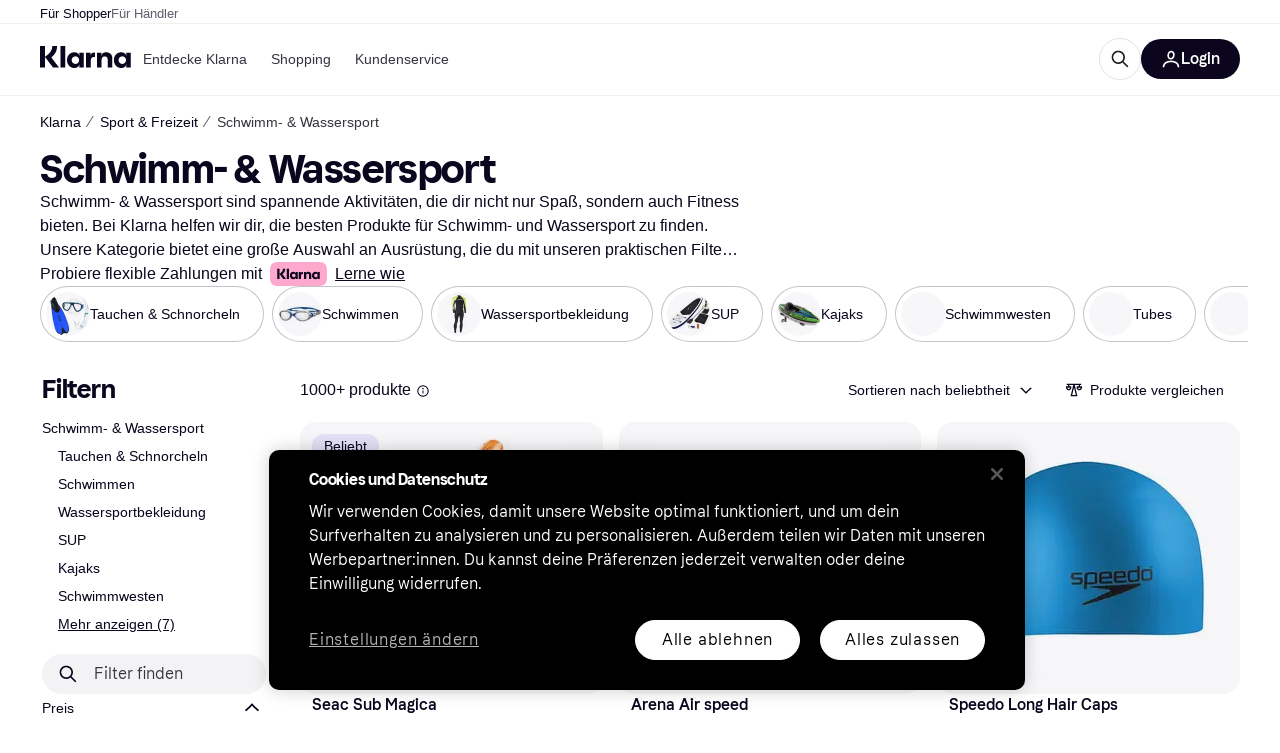

--- FILE ---
content_type: application/javascript
request_url: https://owp.klarna.com/static/81497-91c6c154.js
body_size: 4003
content:
"use strict";(self.__LOADABLE_LOADED_CHUNKS__=self.__LOADABLE_LOADED_CHUNKS__||[]).push([["81497"],{20062(e,t,r){r.d(t,{gW:()=>p,lB:()=>u,wY:()=>s}),r(18111),r(61701),r(27495),r(25440);var n=r(24606),l=r(82733),o=r(90092),a=r(31533);function i(e){for(var t=1;t<arguments.length;t++){var r=null!=arguments[t]?arguments[t]:{},n=Object.keys(r);"function"==typeof Object.getOwnPropertySymbols&&(n=n.concat(Object.getOwnPropertySymbols(r).filter(function(e){return Object.getOwnPropertyDescriptor(r,e).enumerable}))),n.forEach(function(t){var n;n=r[t],t in e?Object.defineProperty(e,t,{value:n,enumerable:!0,configurable:!0,writable:!0}):e[t]=n})}return e}function c(e,t){return t=null!=t?t:{},Object.getOwnPropertyDescriptors?Object.defineProperties(e,Object.getOwnPropertyDescriptors(t)):(function(e,t){var r=Object.keys(e);if(Object.getOwnPropertySymbols){var n=Object.getOwnPropertySymbols(e);r.push.apply(r,n)}return r})(Object(t)).forEach(function(r){Object.defineProperty(e,r,Object.getOwnPropertyDescriptor(t,r))}),e}let u=()=>{let e=(0,o.Pr)();return e.includes(n.eSM.SINGLES_DAY)||e.includes(n.eSM.BLACK_WEEK)||e.includes(n.eSM.BLACK_FRIDAY)||e.includes(n.eSM.CYBER_MONDAY)},s=()=>{let e=(0,n.Tg)("SINGLES_DAY"),t=(0,n.Tg)("BLACK_WEEK"),r=(0,n.Tg)("BLACK_FRIDAY"),l=(0,n.Tg)("CYBER_MONDAY");return e||t||r||l},p=()=>{let e=(0,l.qR)(),t=(0,a.WD)(),r=(0,n.Tg)("SINGLES_DAY"),o=(0,n.Tg)("BLACK_WEEK"),u=(0,n.Tg)("BLACK_FRIDAY"),s=(0,n.Tg)("CYBER_MONDAY"),p=r||o||u||s;return e.map(e=>{if("PRICE_DROP"===e.id){let{name:n,options:l}=e;return o?n=t("PR.Global.BLACK_WEEK"):u?n=t("PR.Global.BLACK_FRIDAY"):s?n=t("PR.Global.CYBER_MONDAY"):r&&(n=t("PR.Global.SINGLES_DAY")),p&&(l=e.options.map(y)),c(i({},e),{name:n,options:l})}return e})},y=e=>{var t;let r=null==(t=e.value)?void 0:t.replace("%","");return c(i({},e),{image:{description:`${r}%`,path:`/images/assets/library/icons/deals/${r}-percent.svg`}})}},1257(e,t,r){r.d(t,{W:()=>b,v:()=>f}),r(62953),r(48408),r(14603),r(47566),r(98721);var n=r(24880),l=r(97286),o=r(50181),a=r(43604),i=r(28788),c=r(80817),u=r(99930),s=r(95707),p=r(36596),y=r(36491);let f=(0,u.Ib)("cl-filter-facets",async({countryCode:e,categoryId:t,filterId:r,appliedFilters:n,searchQuery:l,appliedSubcategories:a})=>{if(!t||!r)throw new i.N;let c=(0,o.P)(),u=`/public/search/category/facets/${e}/${t}/${r}`,s=(0,p.yA)(n),y=(0,p.yA)(a),f=new URLSearchParams([...s.entries(),...y.entries()]);l&&f.set("q",l);let b=f.toString();return(await c.get("search-edge-rest",`${u}${b?`?${b}`:""}`)).data},{staleTime:a.Tr,placeholderData:n.rX}),b=(e,t=!0)=>{var r,n;let{countryCode:o}=(0,c.A)(),{appliedFilters:a,categoryId:i,searchQuery:u}=(0,y.I)();return(0,l.I)((r=function(e){for(var t=1;t<arguments.length;t++){var r=null!=arguments[t]?arguments[t]:{},n=Object.keys(r);"function"==typeof Object.getOwnPropertySymbols&&(n=n.concat(Object.getOwnPropertySymbols(r).filter(function(e){return Object.getOwnPropertyDescriptor(r,e).enumerable}))),n.forEach(function(t){var n;n=r[t],t in e?Object.defineProperty(e,t,{value:n,enumerable:!0,configurable:!0,writable:!0}):e[t]=n})}return e}({},f({appliedFilters:a,categoryId:i,searchQuery:u,countryCode:o,filterId:e})),n=n={enabled:t&&!!i&&!!e&&e!==s.Wp.ONLY_IN_STOCK},Object.getOwnPropertyDescriptors?Object.defineProperties(r,Object.getOwnPropertyDescriptors(n)):(function(e,t){var r=Object.keys(e);if(Object.getOwnPropertySymbols){var n=Object.getOwnPropertySymbols(e);r.push.apply(r,n)}return r})(Object(n)).forEach(function(e){Object.defineProperty(r,e,Object.getOwnPropertyDescriptor(n,e))}),r))}},94197(e,t,r){r.d(t,{E:()=>y,m:()=>p});var n=r(97286),l=r(50181),o=r(43604),a=r(28788),i=r(80817),c=r(99930),u=r(36596),s=r(36491);let p=(0,c.Ib)("cl-filter-groups",async(e,t,r)=>{if(!t)throw new a.N;let n=(0,l.P)(),o=`/public/search/category/filters/${e}/${t}?showAll=true`,i=(0,u.Pc)(r);return i&&(o+=`&${i}`),(await n.get("search-edge-rest",o)).data},{staleTime:o.Tr}),y=()=>{let{countryCode:e}=(0,i.A)(),{appliedFilters:t,categoryId:r}=(0,s.I)();return(0,n.I)(p(e,r,t))}},11591(e,t,r){r.d(t,{KL:()=>w,Ty:()=>j,mc:()=>m,vt:()=>P}),r(62953),r(48408),r(14603),r(47566),r(98721),r(78350),r(30237),r(18111),r(30531);var n=r(90745),l=r(24880),o=r(32300),a=r(27916),i=r(50181),c=r(86424),u=r(28788),s=r(80817),p=r(75361),y=r(20062),f=r(36596),b=r(25469),d=r(71953),g=r(36491);function O(e){for(var t=1;t<arguments.length;t++){var r=null!=arguments[t]?arguments[t]:{},n=Object.keys(r);"function"==typeof Object.getOwnPropertySymbols&&(n=n.concat(Object.getOwnPropertySymbols(r).filter(function(e){return Object.getOwnPropertyDescriptor(r,e).enumerable}))),n.forEach(function(t){var n;n=r[t],t in e?Object.defineProperty(e,t,{value:n,enumerable:!0,configurable:!0,writable:!0}):e[t]=n})}return e}let v="cl-list-data-query",P=e=>e/p.$N,j=(e=v,t)=>r=>(0,n.L)(O({queryKey:[e,r],queryFn:async({pageParam:e})=>{let{countryCode:t,categoryId:n,appliedFilters:l,searchQuery:o,appliedSubcategories:a,sorting:s,page:y,quickFilterDeals:b,deviceCategory:g}=r;if(!(0,d.iW)(n))throw new u.N;let O=(0,i.P)(),v=p.$N,P=`/public/search/category/v4/${t}/${n}`,j=(0,f.yA)(l),m=(0,f.yA)(a),w=(0,c.jj)("enable_unclassified_products"),S=(0,c.c5)("cl").showCarousel,h=new URLSearchParams([...j.entries(),...m.entries()]);if(h.set("size",v.toString()),h.set("device",g),o&&h.set("q",o),s&&h.set("sorting",s),y&&y>1){let e=(y-1)*v;if(e>p.S5)throw new u.N;h.set("offset",e.toString())}else e&&e>0&&h.set("offset",String(e*p.$N));return b?(h.set("quickFilterSize","4"),h.set("quickFilterDeals","true")):h.set("quickFilterSize","3"),w&&h.set("showOffers","false"),S&&h.set("showCarousel",S),(await O.get("search-edge-rest",`${P}?${h.toString()}`)).data},initialPageParam:0,getNextPageParam:(e,t)=>{let r=t.flatMap(e=>e.products).length;if(!(r>=((null==e?void 0:e.totalProductHits)||0)))return P(r)},placeholderData:l.rX},t)),m=(e,t)=>{var r,n;let{countryCode:l}=(0,s.A)(),{appliedFilters:i,categoryId:c,searchQuery:u,page:p,sorting:f}=(0,g.I)(),d=(0,a.H3)(),v=(0,y.lB)(),P=j(t,{select:null==e?void 0:e.select});return(0,o.q)((r=O({},P({appliedFilters:i,categoryId:c,searchQuery:u,countryCode:l,deviceCategory:d,page:p||1,sorting:f||b.x,quickFilterDeals:v})),n=n={enabled:null==e?void 0:e.enabled},Object.getOwnPropertyDescriptors?Object.defineProperties(r,Object.getOwnPropertyDescriptors(n)):(function(e,t){var r=Object.keys(e);if(Object.getOwnPropertySymbols){var n=Object.getOwnPropertySymbols(e);r.push.apply(r,n)}return r})(Object(n)).forEach(function(e){Object.defineProperty(r,e,Object.getOwnPropertyDescriptor(n,e))}),r))},w=e=>m(e,"cl-offer-query")},24270(e,t,r){r.d(t,{K0:()=>d,o3:()=>b,zd:()=>g});var n=r(24880),l=r(97286),o=r(27916),a=r(50181),i=r(43604),c=r(80817),u=r(96540),s=r(99930),p=r(75361),y=r(36596),f=r(36491);let b="cl-meta-data",d=(0,s.Ib)(b,async e=>{if(!e.categoryId)return Promise.reject();let t=(0,a.P)(),r=e.categoryId,n=`/public/search/category/initial/${e.countryCode}/${r}?device=${e.deviceCategory}`,l=(0,y.Pc)(e.appliedFilters);if(l&&(n+=`&${l}`),e.searchQuery&&(n+=`&q=${encodeURIComponent(e.searchQuery)}`),e.page&&e.page>1){let t=(e.page-1)*p.$N;n+=`&offset=${t}&page=${e.page}`}let{data:o}=await t.get("search-edge-rest",n);return o},{placeholderData:n.rX,staleTime:i.Tr}),g=()=>{let{countryCode:e}=(0,c.A)(),t=(0,o.H3)(),{appliedFilters:r,categoryId:n,page:a}=(0,f.I)(),{data:i,isFetching:s}=(0,l.I)(d({countryCode:e,categoryId:n,deviceCategory:t,appliedFilters:r,page:a||1}));return(0,u.useMemo)(()=>{var e,t,r,n,l,o,a;return{data:i,isFetching:s,baseUrl:null==i?void 0:i.baseUrl,categoryId:null==i||null==(e=i.category)?void 0:e.id,appliedSubcategory:null!=(a=null==i?void 0:i.appliedSubcategory)?a:void 0,categoryName:null==i||null==(t=i.category)?void 0:t.name,seoTitle:null==i||null==(r=i.category)?void 0:r.heading,imageAltPrefix:null==i||null==(n=i.category)?void 0:n.productAltPrefix,subcategoryTitle:null==i||null==(l=i.category)?void 0:l.subCategoryName,appliedFilters:null==i||null==(o=i.appliedFilters)?void 0:o.filters,commonData:{head:null==i?void 0:i.head,analytics:null==i?void 0:i.analytics}}},[i,s])}},82733(e,t,r){r.d(t,{Cq:()=>i,Qk:()=>a,gA:()=>p,lc:()=>s,nS:()=>o,qR:()=>u,zX:()=>c}),r(78350),r(30237),r(18111),r(30531);var n=r(11591);let l=e=>{let{data:t}=(0,n.mc)({select:e});return null==t?void 0:t.pages},o=()=>{var e;return(null==(e=l(e=>e||[]))?void 0:e.flatMap(e=>null==e?void 0:e.products))||[]},a=()=>{var e;let t=s(),{data:r}=(0,n.KL)({select:e=>e||[],enabled:t>0});return(null==r||null==(e=r.pages)?void 0:e.flatMap(e=>null==e?void 0:e.categoryOffers))||[]},i=()=>{var e;return(null==(e=l(e=>e||[]))?void 0:e[0].category)||[]},c=()=>{var e;return null==(e=l(e=>e||[]))?void 0:e[0].productCarousel},u=()=>{var e;return(null==(e=l(e=>e||[]))?void 0:e[0].quickFilters)||[]},s=()=>{var e;return(null==(e=l(e=>e||[]))?void 0:e[0].totalCategoryOfferHits)||0},p=()=>{var e;return(null==(e=l(e=>e||[]))?void 0:e[0].totalProductHits)||0}},60248(e,t,r){r.d(t,{Ay:()=>a,aX:()=>l,qv:()=>c,uP:()=>i});var n=r(1932);let l="categoryList",o="CL-SET_ON_LANDING_PAGE",a=(0,n.jM)((e,t)=>{t.type===o&&(e.onLandingPage=!!t.payload)},{onLandingPage:!1}),i=e=>e[l].onLandingPage;function c(e){return{type:o,payload:e}}},92033(e,t,r){r.d(t,{Ai:()=>P,qR:()=>v,sA:()=>O}),r(18111),r(61701);var n=r(89119),l=r(93555),o=r(96540),a=r(3433),i=r(48217),c=r(95707),u=r(94197),s=r(24270),p=r(60248),y=r(71654),f=r(36491);function b(e,t){if(null==e)return{};var r,n,l=function(e,t){if(null==e)return{};var r,n,l={},o=Object.keys(e);for(n=0;n<o.length;n++)r=o[n],t.indexOf(r)>=0||(l[r]=e[r]);return l}(e,t);if(Object.getOwnPropertySymbols){var o=Object.getOwnPropertySymbols(e);for(n=0;n<o.length;n++)r=o[n],!(t.indexOf(r)>=0)&&Object.prototype.propertyIsEnumerable.call(e,r)&&(l[r]=e[r])}return l}function d(e){var t=function(e,t){if("object"!==g(e)||null===e)return e;var r=e[Symbol.toPrimitive];if(void 0!==r){var n=r.call(e,t||"default");if("object"!==g(n))return n;throw TypeError("@@toPrimitive must return a primitive value.")}return("string"===t?String:Number)(e)}(e,"string");return"symbol"===g(t)?t:String(t)}function g(e){return e&&"undefined"!=typeof Symbol&&e.constructor===Symbol?"symbol":typeof e}function O(e,t){let r=(0,n.j)(),i=(0,a.zy)(),c=(0,l.Z)(),{commonData:b,appliedSubcategory:d}=(0,s.zd)(),{data:g}=(0,u.E)(),O=null==b?void 0:b.analytics,{sorting:v,appliedFilters:P,searchQuery:j}=(0,f.I)();return(0,o.useCallback)(n=>{var l,o;return function({filterId:e,values:t,location:r,useHashLogic:n=!0,appliedFilters:l,appliedSubcategory:o,sorting:a,searchQuery:i,dispatch:c,navigate:u}){var s,f;c((0,p.qv)(!1));let b=(s=function(e){for(var t=1;t<arguments.length;t++){var r=null!=arguments[t]?arguments[t]:{},n=Object.keys(r);"function"==typeof Object.getOwnPropertySymbols&&(n=n.concat(Object.getOwnPropertySymbols(r).filter(function(e){return Object.getOwnPropertyDescriptor(r,e).enumerable}))),n.forEach(function(t){var n;n=r[t],t in e?Object.defineProperty(e,t,{value:n,enumerable:!0,configurable:!0,writable:!0}):e[t]=n})}return e}({},l),f=f={[e]:t},Object.getOwnPropertyDescriptors?Object.defineProperties(s,Object.getOwnPropertyDescriptors(f)):(function(e,t){var r=Object.keys(e);if(Object.getOwnPropertySymbols){var n=Object.getOwnPropertySymbols(e);r.push.apply(r,n)}return r})(Object(f)).forEach(function(e){Object.defineProperty(s,e,Object.getOwnPropertyDescriptor(f,e))}),s);(0,y.b)({appliedFilters:b,appliedSubcategories:o?{[o.filterId]:[o.optionId]}:void 0,searchQuery:i,sorting:a,location:r,useHashLogic:n,navigate:u})}({filterId:e,filterName:t,values:n,location:i,topFilters:null==g||null==(o=g.groups)||null==(l=o[0])?void 0:l.filters,analyticsData:O,appliedFilters:P,appliedSubcategory:d,sorting:v,searchQuery:j,dispatch:r,navigate:c})},[e,t,i,null==g?void 0:g.groups,O,P,d,v,j,r,c])}function v(e){let t=(0,a.zy)(),r=(0,l.Z)(),{appliedFilters:n,sorting:i,searchQuery:u}=(0,f.I)(),{appliedSubcategory:p}=(0,s.zd)();return(0,o.useCallback)(()=>{if(e)return function(e,t,r,n,l,o,a){let i=r;if("PRICE_DROP"===e){let t=c.Wp.FEATURES,{[e]:n,[t]:l}=r;i=b(r,[e,t].map(d))}else{if(!r[e])return;let{[e]:t}=r;i=b(r,[e].map(d))}(0,y.b)({appliedFilters:i,appliedSubcategories:n?{[n.filterId]:[n.optionId]}:void 0,searchQuery:o,sorting:l,location:t,navigate:a})}(e,t,n,p,i,u,r)},[e,t,n,p,i,u,r])}function P(){let e=(0,a.zy)(),t=(0,l.Z)(),{sorting:r,appliedFilters:n,searchQuery:c}=(0,f.I)(),{appliedSubcategory:u}=(0,s.zd)();return(0,o.useCallback)(()=>{var l,o,a,s,p,f,b;return l=e,o=n,a=u,s=r,p=c,f=t,void(i.A.trackEvent("Click clear filtration",{}),(Object.keys(o).length>0||(null==(b=null!=p?p:"")?void 0:b.length)>0)&&(0,y.b)({appliedFilters:void 0,appliedSubcategories:a?{[a.filterId]:[a.optionId]}:void 0,sorting:s,location:l,searchQuery:void 0,navigate:f}))},[e,n,u,r,c,t])}},25469(e,t,r){r.d(t,{t:()=>a,x:()=>o});var n=r(8142),l=r.n(n);let o=r(75361).Ze.POPULARITY;function a(e){return e&&!l()(e,o)?e:void 0}}}]);